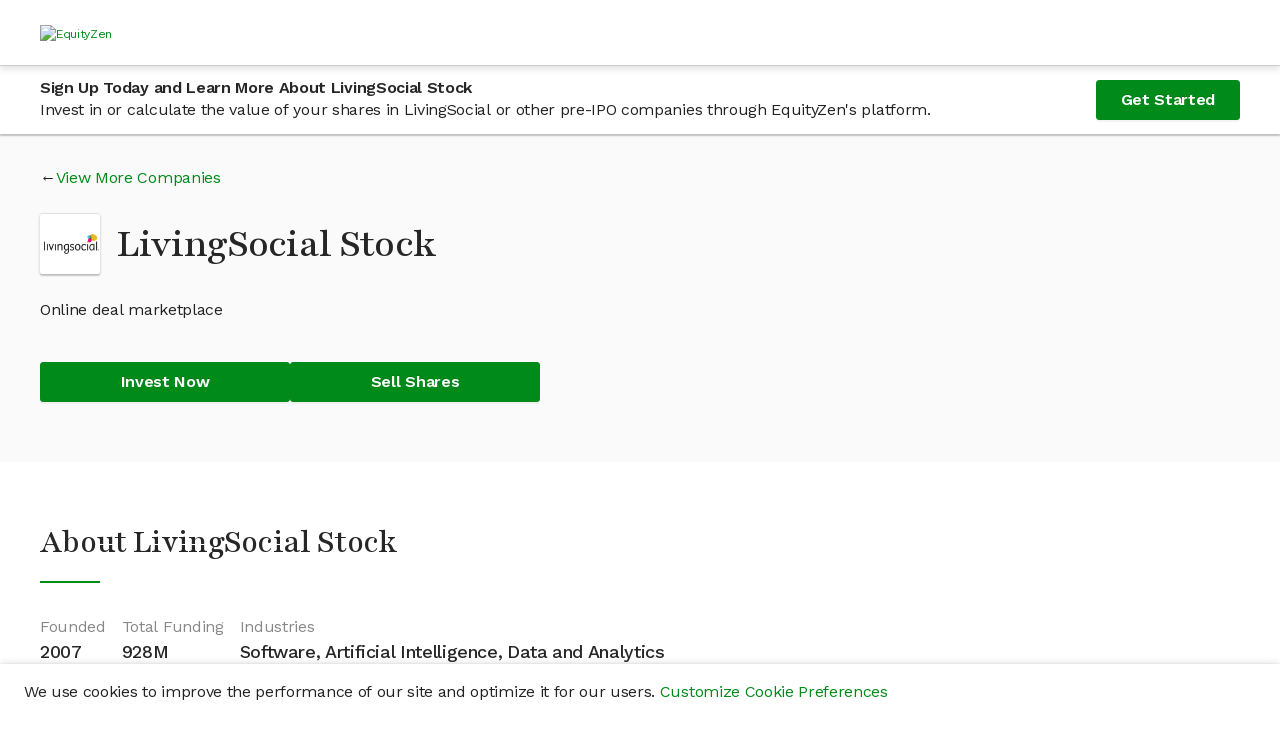

--- FILE ---
content_type: text/html; charset=utf-8
request_url: https://equityzen.com/company/livingsocial/
body_size: 15509
content:




<!DOCTYPE html>
<!--
 ________                      __    __                ________
/        |                    /  |  /  |              /        |
$$$$$$$$/   ______   __    __ $$/  _$$ |_    __    __ $$$$$$$$/   ______   _______
$$ |__     /      \ /  |  /  |/  |/ $$   |  /  |  /  |    /$$/   /      \ /       \
$$    |   /$$$$$$  |$$ |  $$ |$$ |$$$$$$/   $$ |  $$ |   /$$/   /$$$$$$  |$$$$$$$  |
$$$$$/    $$ |  $$ |$$ |  $$ |$$ |  $$ | __ $$ |  $$ |  /$$/    $$    $$ |$$ |  $$ |
$$ |_____ $$ \__$$ |$$ \__$$ |$$ |  $$ |/  |$$ \__$$ | /$$/____ $$$$$$$$/ $$ |  $$ |
$$       |$$    $$ |$$    $$/ $$ |  $$  $$/ $$    $$ |/$$      |$$       |$$ |  $$ |
$$$$$$$$/  $$$$$$$ | $$$$$$/  $$/    $$$$/   $$$$$$$ |$$$$$$$$/  $$$$$$$/ $$/   $$/
                $$ |                        /  \__$$ |
                $$ |                        $$    $$/
                $$/                          $$$$$$/

Hey there! 👋

Thanks for checking out our source code.  If you love solving interesting and
challenging problems at the crossroads of finance and technology, we'd love to hear
from you!  Come and join us in our mission to bring Private Markets to the Public!

View our open positions and submit an application at: https://boards.greenhouse.io/equityzen

👊 The EquityZen Team
-->
<html prefix="og: http://ogp.me/ns#" lang="en">

  <head>
    <meta http-equiv="Content-Type" content="text/html; charset=UTF-8">
    <meta charset="utf-8">
    <meta http-equiv="X-UA-Compatible" content="IE=Edge">
    
    <meta name="baidu-site-verification" content="F6NL84yT7q" />
    <title>Invest In LivingSocial Stock | Buy Pre-IPO Shares | EquityZen</title>
    <meta name="description"
          data-react-helmet="true"
          content="

            EquityZen is a marketplace for shares of proven pre IPO tech companies">
    
      <meta property="og:title"
            content="Invest In LivingSocial Stock | Buy Pre-IPO Shares | EquityZen"
            data-react-helmet="true">
      <meta property="og:description"
            content="

              EquityZen is a marketplace for shares of proven pre IPO tech companies"
            data-react-helmet="true">
      <meta property="og:image"
            content="

              https://dioguwdgf472v.cloudfront.net/equityzen/img/equityzen-logo/equityzen-logo-og-image.png">
      <meta property="fb:admins" content="100007006742392">
    
    
      <meta name="twitter:card" content="summary">
      <meta name="twitter:site" content="@EquityZen" />
    
    
    <meta name="viewport" content="width=device-width, initial-scale=1">
    

    <link rel="canonical" href="https://equityzen.com/company/livingsocial/" />

    <link rel="icon" type="image/x-icon" href="https://dioguwdgf472v.cloudfront.net/equityzen/img/equityzen-logo/equityzen-logo-symbol-only.png" data-react-helmet="true">
    <link rel="shortcut icon" href="https://dioguwdgf472v.cloudfront.net/equityzen/img/equityzen-logo/equityzen-logo-symbol-only.png">
    <link rel="apple-touch-icon" href="https://dioguwdgf472v.cloudfront.net/equityzen/img/equityzen-logo/apple-touch-icon-144x144.png" data-react-helmet="true">
    <link rel="apple-touch-icon" sizes="144x144"
          href="https://dioguwdgf472v.cloudfront.net/equityzen/img/equityzen-logo/apple-touch-icon-144x144.png">
    <link rel="apple-touch-icon" sizes="114x114"
          href="https://dioguwdgf472v.cloudfront.net/equityzen/img/equityzen-logo/apple-touch-icon-114x114.png">
    <link rel="apple-touch-icon" sizes="72x72"
          href="https://dioguwdgf472v.cloudfront.net/equityzen/img/equityzen-logo/apple-touch-icon-72x72.png">
    <link rel="apple-touch-icon" sizes="57x57"
          href="https://dioguwdgf472v.cloudfront.net/equityzen/img/equityzen-logo/apple-touch-icon-57x57.png">


    
      <link href="https://dioguwdgf472v.cloudfront.net/bundles/7403.65a6a225b8d0eda63d22.css" rel="stylesheet" type="text/css"/><link href="https://dioguwdgf472v.cloudfront.net/bundles/3290.ad9452e8b3ce78007912.css" rel="stylesheet" type="text/css"/><link href="https://dioguwdgf472v.cloudfront.net/bundles/2191.e5fe0e3e3606ac317a32.css" rel="stylesheet" type="text/css"/><link href="https://dioguwdgf472v.cloudfront.net/bundles/1064.c740559d84c69f11e944.css" rel="stylesheet" type="text/css"/><link href="https://dioguwdgf472v.cloudfront.net/bundles/3858.387eaf85621eed9c8d89.css" rel="stylesheet" type="text/css"/><link href="https://dioguwdgf472v.cloudfront.net/bundles/3498.14d0ef4279c1537e7a0a.css" rel="stylesheet" type="text/css"/><link href="https://dioguwdgf472v.cloudfront.net/bundles/1169.3294659a8eea1119a435.css" rel="stylesheet" type="text/css"/><link href="https://dioguwdgf472v.cloudfront.net/bundles/3724.ba1e2bc315c75c3a0247.css" rel="stylesheet" type="text/css"/><link href="https://dioguwdgf472v.cloudfront.net/bundles/9754.1f6568e2816b5d0f46c0.css" rel="stylesheet" type="text/css"/><link href="https://dioguwdgf472v.cloudfront.net/bundles/3602.e22532cff5686fe5f104.css" rel="stylesheet" type="text/css"/><link href="https://dioguwdgf472v.cloudfront.net/bundles/2961.5ec1b5ce1f101fcf3b33.css" rel="stylesheet" type="text/css"/><link href="https://dioguwdgf472v.cloudfront.net/bundles/1519.aa431e0aee6391a1f591.css" rel="stylesheet" type="text/css"/><link href="https://dioguwdgf472v.cloudfront.net/bundles/2014.a023f8668913278adc4f.css" rel="stylesheet" type="text/css"/><link href="https://dioguwdgf472v.cloudfront.net/bundles/7041.93af7a6b9424bfd7efb0.css" rel="stylesheet" type="text/css"/><link href="https://dioguwdgf472v.cloudfront.net/bundles/1401.4bf1b57a4d9b2cd50058.css" rel="stylesheet" type="text/css"/><link href="https://dioguwdgf472v.cloudfront.net/bundles/6887.8e24df558759289d28e0.css" rel="stylesheet" type="text/css"/><link href="https://dioguwdgf472v.cloudfront.net/bundles/6439.e0404906e9ebac33eec8.css" rel="stylesheet" type="text/css"/><link href="https://dioguwdgf472v.cloudfront.net/bundles/1149.1d8abf0f482f76893e47.css" rel="stylesheet" type="text/css"/><link href="https://dioguwdgf472v.cloudfront.net/bundles/4514.f010bd19c007c6e49626.css" rel="stylesheet" type="text/css"/><link href="https://dioguwdgf472v.cloudfront.net/bundles/123.2a55f986cde45f6bdaf3.css" rel="stylesheet" type="text/css"/><link href="https://dioguwdgf472v.cloudfront.net/bundles/3254.3602ab6d85244dd597f2.css" rel="stylesheet" type="text/css"/><link href="https://dioguwdgf472v.cloudfront.net/bundles/8731.fa8625a22c65bf075ca7.css" rel="stylesheet" type="text/css"/><style type="text/css">
  #hs-feedback-ui {
    animation-duration: 0.4s;
    animation-timing-function: ease-out;
    display: none;
    height: 0;
    overflow: hidden;
    position: fixed;
    z-index: 2147483647;
    max-width: 100%;
  }

  .hubspot.space-sword #hs-feedback-ui {
    /* TODO: replace the 1211 with z-index token once available from Trellis (issue: https://git.hubteam.com/HubSpot/foundations-theming/issues/233) */
    z-index: 1211;
  }

  #hs-feedback-ui.hs-feedback-shown {
    display: block;
  }

  #hs-feedback-fetcher {
    display: none
  }

  
  @keyframes feedback-slide-in-hs-feedback-left {
    from {transform: translate(0, 100%);}
    to {transform: translate(0, 0);}
  }

  @keyframes feedback-slide-out-hs-feedback-left {
    from {transform: translate(0, 0);}
    to {transform: translate(0, 100%);}
  }

  #hs-feedback-ui.hs-feedback-left {
    animation-name: feedback-slide-in-hs-feedback-left;
  }

  #hs-feedback-ui.hs-feedback-left.hs-feedback-slid-out {
    animation-name: feedback-slide-out-hs-feedback-left;
    animation-fill-mode: forwards;
  }

  
  @keyframes feedback-slide-in-hs-feedback-right {
    from {transform: translate(0, 100%);}
    to {transform: translate(0, 0);}
  }

  @keyframes feedback-slide-out-hs-feedback-right {
    from {transform: translate(0, 0);}
    to {transform: translate(0, 100%);}
  }

  #hs-feedback-ui.hs-feedback-right {
    animation-name: feedback-slide-in-hs-feedback-right;
  }

  #hs-feedback-ui.hs-feedback-right.hs-feedback-slid-out {
    animation-name: feedback-slide-out-hs-feedback-right;
    animation-fill-mode: forwards;
  }

  
  @keyframes feedback-slide-in-hs-feedback-top {
    from {transform: translate(0, -100%);}
    to {transform: translate(0, 0);}
  }

  @keyframes feedback-slide-out-hs-feedback-top {
    from {transform: translate(0, 0);}
    to {transform: translate(0, -100%);}
  }

  #hs-feedback-ui.hs-feedback-top {
    animation-name: feedback-slide-in-hs-feedback-top;
  }

  #hs-feedback-ui.hs-feedback-top.hs-feedback-slid-out {
    animation-name: feedback-slide-out-hs-feedback-top;
    animation-fill-mode: forwards;
  }


  #hs-feedback-ui > iframe {
    width: 100%;
    height: 100%;
  }

  #hs-feedback-ui:not(.hs-feedback-top) {
    bottom: 0;
  }

  #hs-feedback-ui.hs-feedback-left {
    left: 0;
  }

  #hs-feedback-ui.hs-feedback-right {
    right: 0;
  }

  .zorse #hs-feedback-ui:not(.hs-feedback-top) {
    bottom: 6px;
  }

  .zorse #hs-feedback-ui.hs-feedback-right {
    right: 0;
  }

  #hs-feedback-ui.hs-feedback-top {
    left: 0;
    top: 0;
    width: 100%;
  }

  #hs-feedback-ui.hs-feedback-nps:not(.hs-feedback-top) {
    width: 480px;
  }

  #hs-feedback-ui.hs-feedback-csat:not(.hs-feedback-top) {
    width: 350px;
  }

  #hs-feedback-ui.hs-feedback-csat.hs-feedback-extended-width:not(.hs-feedback-top) {
    width: 550px;
  }

  #hs-feedback-ui.hs-feedback-csat:not(.hs-feedback-top):not(.hs-feedback-expanded):not(.hs-feedback-mobile) {
    width: 450px;
  }

  #hs-feedback-ui.hs-feedback-csat.hs-feedback-extended-width:not(.hs-feedback-top) {
    width: 550px !important;
  }

  #hs-feedback-ui.preview.hs-feedback-csat.hs-feedback-callout:not(.hs-feedback-expanded):not(.hs-feedback-top) {
    width: 450px !important;
  }

  #hs-feedback-ui:not(.preview):not(.hs-feedback-callout):not(.hs-feedback-top):not(.hs-feedback-desktop),
  #hs-feedback-ui.hs-feedback-expanded:not(.preview):not(.hs-feedback-top):not(.hs-feedback-desktop) {
    width: 100% !important;
  }

  @media only screen and (max-width: 600px) {
    #hs-feedback-ui.preview:not(.hs-feedback-top),
    #hs-feedback-ui.hs-feedback-expanded.preview:not(.hs-feedback-top) {
      width: 100% !important;
    }
  }

  #hs-feedback-ui.hs-feedback-shown ~ #tally-widget-container,
  #hs-feedback-ui.hs-feedback-shown ~ #wootric-modal {
    display: none !important;
  }

  /* hide all popups in the same position as us */
  #hs-feedback-ui.hs-feedback-right.hs-feedback-shown:not(.hs-feedback-mobile) ~ #hubspot-messages-iframe-container,
  #hs-feedback-ui.hs-feedback-right.hs-feedback-shown:not(.hs-feedback-mobile) ~ .leadinModal-theme-bottom-right-corner,
  #hs-feedback-ui.hs-feedback-left.hs-feedback-shown:not(.hs-feedback-mobile)  ~ .leadinModal-theme-bottom-left-corner,
  #hs-feedback-ui.hs-feedback-top.hs-feedback-shown:not(.hs-feedback-mobile)   ~ .leadinModal-theme-top {
    display: none !important;
  }

  /* hide leadflows when we're tablet-stretched across from them */
  @media only screen and (min-width: 544px) and (max-width: 970px) {
    #hs-feedback-ui.hs-feedback-left.hs-feedback-shown  ~ .leadinModal-theme-bottom-right-corner,
    #hs-feedback-ui.hs-feedback-right.hs-feedback-shown ~ .leadinModal-theme-bottom-left-corner {
      display: none !important;
    }
  }

  /* hide messages when we're tablet-stretched across from them */
  @media only screen and (max-width: 966px) {
    #hs-feedback-ui.hs-feedback-left.hs-feedback-shown ~ #hubspot-messages-iframe-container {
      display: none !important;
    }
  }


  /* repeat above rules for small screens when we're set to display on mobile */
  #hs-feedback-ui.hs-feedback-mobile.hs-feedback-right.hs-feedback-shown:not(.hs-feedback-no-mobile) ~ #hubspot-messages-iframe-container,
  #hs-feedback-ui.hs-feedback-mobile.hs-feedback-left.hs-feedback-shown:not(.hs-feedback-no-mobile)  ~ #hubspot-messages-iframe-container,
  #hs-feedback-ui.hs-feedback-mobile.hs-feedback-right.hs-feedback-shown:not(.hs-feedback-no-mobile) ~ .leadinModal-theme-bottom-right-corner,
  #hs-feedback-ui.hs-feedback-mobile.hs-feedback-left.hs-feedback-shown:not(.hs-feedback-no-mobile)  ~ .leadinModal-theme-bottom-left-corner,
  #hs-feedback-ui.hs-feedback-mobile.hs-feedback-top.hs-feedback-shown:not(.hs-feedback-no-mobile)   ~ .leadinModal-theme-top,
  #hs-feedback-ui.hs-feedback-mobile.hs-feedback-left.hs-feedback-shown:not(.hs-feedback-no-mobile)  ~ .leadinModal-theme-bottom-right-corner,
  #hs-feedback-ui.hs-feedback-mobile.hs-feedback-right.hs-feedback-shown:not(.hs-feedback-no-mobile) ~ .leadinModal-theme-bottom-left-corner {
    display: none !important;
  }

  /* don't display us on small screens if we're set to not display on mobile */
  #hs-feedback-ui.hs-feedback-mobile.hs-feedback-no-mobile {
    display: none;
  }
</style><style id="_goober"> .go2933276541{position:fixed;display:block;width:100%;height:0px;margin:0px;padding:0px;overflow:visible;transform-style:preserve-3d;background:transparent;backface-visibility:hidden;pointer-events:none;left:0px;z-index:9998;}.go2369186930{top:0px;z-index:9999;height:100%;width:100%;}.go1348078617{bottom:0px;}.go2417249464{position:fixed;z-index:9989;}.go3921366393{left:0;bottom:0;}.go3967842156{right:0;bottom:0;}.go613305155{left:0;top:0;}.go471583506{right:0;top:0;}.go3670563033{position:relative;overflow:hidden;display:none;}.go1041095097{display:block;}.go1632949049{position:absolute;pointer-events:none;width:101vw;height:101vh;background:rgba(0,0,0,0.7);opacity:0;z-index:-1;}.go2512015367{z-index:99998;opacity:0.8;visibility:visible;pointer-events:all;cursor:pointer;}.go1432718904{overflow:hidden;}.go812842568{display:block !important;position:static !important;box-sizing:border-box !important;background:transparent !important;border:none;min-height:0px !important;max-height:none !important;margin:0px;padding:0px !important;height:100% !important;width:1px !important;max-width:100% !important;min-width:100% !important;}.go3064412225{z-index:99999;visibility:hidden;position:absolute;inset:50vh auto auto 50%;left:50%;top:50%;transform:translate(-50%,-50%) translateY(100vh);pointer-events:none;max-height:95%;max-width:95%;}.go1656994552{pointer-events:auto !important;visibility:visible;transform:translate(-50%,-50%) translateY(0);transition:transform 0.75s linear(0,0.006,0.023 2.2%,0.096 4.8%,0.532 15.4%,0.72 21%,0.793,0.853 26.7%,0.902,0.941,0.968 36.2%,0.987 39.7%,1 43.7%,1.007 48.3%,1.009 55.3%,1.002 78.2%,1 );}.go456419034{transition:opacity 0.3s ease-in;}.go3128134379{pointer-events:auto !important;visibility:visible !important;max-height:95vh !important;transition:max-height 1s ease-in;}.go494047706{z-index:9999;width:100%;max-height:95%;position:fixed;visibility:hidden;}.go2481764524{z-index:9999;width:100%;max-height:95%;position:fixed;visibility:hidden;bottom:0px;}.go2685733372{visibility:hidden;}.go2985984737{visibility:visible !important;}.go3281949485{pointer-events:auto !important;visibility:visible !important;max-height:95vh !important;transform:none !important;}.go3508454897{z-index:9999;width:100%;max-height:95%;position:fixed;visibility:hidden;transition:transform 1s linear(0,0.006,0.022 2.3%,0.091 5.1%,0.18 7.6%,0.508 16.3%,0.607,0.691,0.762,0.822 28.4%,0.872,0.912 35.1%,0.944 38.9%,0.968 43%,0.985 47.6%,0.996 53.1%,1.001 58.4%,1.003 65.1%,1 );}.go988075951{z-index:9999;position:fixed;left:10px;top:10px;max-height:95vh !important;max-width:95%;visibility:hidden;}.go2699082514{z-index:9999;position:fixed;right:10px;top:10px;max-height:95vh !important;max-width:95%;visibility:hidden;}.go1595992025{z-index:9999;position:fixed;left:10px;bottom:10px;max-height:95vh !important;max-width:95%;visibility:hidden;}.go1222083472{z-index:9999;position:fixed;right:10px;bottom:10px;max-height:95vh !important;max-width:95%;visibility:hidden;}.go722322694{transition:none !important;}.go26732895{cursor:pointer;}.go2083580917{display:flex;justify-content:center;align-items:center;}</style>
    


    
      
        


<script nonce="8KqcwOHXPNQIuEgkpE0ZMw==">
  
  if (typeof Object.assign !== 'function') {
    // Must be writable: true, enumerable: false, configurable: true
    Object.defineProperty(Object, 'assign', {
      value: function assign(target, varArgs) { // .length of function is 2
        'use strict';
        if (target == null) { // TypeError if undefined or null
          throw new TypeError('Cannot convert undefined or null to object');
        }

        var to = Object(target);

        for (var index = 1; index < arguments.length; index++) {
          var nextSource = arguments[index];

          if (nextSource != null) { // Skip over if undefined or null
            for (var nextKey in nextSource) {
              // Avoid bugs when hasOwnProperty is shadowed
              if (Object.prototype.hasOwnProperty.call(nextSource, nextKey)) {
                to[nextKey] = nextSource[nextKey];
              }
            }
          }
        }
        return to;
      },
      writable: true,
      configurable: true
    });
  }

  (function () {
    var ez = window.ez || (window.ez = {});
    var util = ez.util || (ez.util = {});
    var partner = ez.partner || (ez.partner = {});
    window.ez = ez;
    var platform = partner.platform || (partner.platform = {});
    partner.config = {"bingAds": "21001624", "facebookPixel": {"universal": "151886078747603", "events": {"AISignup": "734753296863447", "VAISignup": "339066006834357", "SVAISignup": "1365809860219722", "ShareholderSignup": "285758802022092", "CompanyRepSignup": "323070588498305", "OtherSignup": "2076765179306608", "InvestorCommitment": "290666091731544", "InvestorCommitmentOverMin": "672479623126598", "ShareholderCommmitment": "1942841042683316", "InvestorTransactionComplete": "324286745012449", "ShareholderTransactionComplete": "2029512193779476"}}, "googleAnalytics": "UA-41646033-1", "googleAnalytics4": "287672986", "googleTagManager": "GTM-K62W8Q6", "linkedIn": {"partnerId": "299481", "events": {"AISignup": "528866", "VAISignup": "542506", "SVAISignup": "542514", "ShareholderSignup": "528874", "CompanyRepSignup": "542522", "OtherSignup": "542530", "InvestorCommitment": "542538", "InvestorCommitmentOverMin": "544578", "ShareholderCommitment": "542546", "InvestorTransactionComplete": "528882", "ShareholderTransactionComplete": "542554"}}, "quoraPixel": {"universal": "05a19747eebd43bda10c16d061536d79", "events": {"AISignup": "", "VAISignup": "", "SVAISignup": "", "ShareholderSignup": "", "CompanyRepSignup": "", "OtherSignup": "", "InvestorCommitment": "", "InvestorCommitmentOverMin": "", "ShareholderCommitment": "", "InvestorTransactionComplete": "", "ShareholderTransactionComplete": ""}}, "twitterPixel": {"universal": "nycwi", "events": {"AISignup": "l4nt7", "VAISignup": "o024b", "SVAISignup": "o024a", "ShareholderSignup": "o02gb", "CompanyRepSignup": "o02gc", "OtherSignup": "o02gt", "InvestorCommitment": "o02g9", "InvestorCommitmentOverMin": "o04ue", "ShareholderCommitment": "o024e", "InvestorTransactionComplete": "o024d", "ShareholderTransactionComplete": "o024c"}}};
    partner.config.pingdom = '538f2f3cabe53d8c426ae80e';
    

    function AdPlatform() {
      this.trackPageView = emptyFn;
      this.trackEvent = emptyFn;
    }

    AdPlatform.userTypePatterns = [
      {
        pattern: /.*shareholder.*/,
        type: 'Shareholder'
      },
      {
        pattern: /.*verifiedsuitableinvestor.*/,
        type: 'SVAI'
      },
      {
        pattern: /.*verifiedinvestor.*/,
        type: 'VAI'
      },
      {
        pattern: /.*investor.*/,
        type: 'AI'
      },
      {
        pattern: /.*company.*/,
        type: 'CompanyRep'
      }
    ];


    AdPlatform.addImagePixel = function (options) {
      var opts = options || {};
      // <img height="1" width="1" style="display:none;" alt=""
      //      src="https://dc.ads.linkedin.com/collect/?pid=299481&conversionId=528874&fmt=gif" />
      var img = new Image();
      img.height = 1;
      img.width = 1;
      img.style.display = 'none';
      img.alt = opts.alt || '';
      img.src = opts.src || '';
      document.body.appendChild(img);
      return img;
    };

    AdPlatform.getUserType = function (type) {
      var normalized = ez.util.normalize(type || '');
      var userType = 'Other';
      if (normalized) {
        var patterns = AdPlatform.userTypePatterns;
        for (var i = 0, ii = patterns.length; i < ii; i++) {
          if (normalized.match(patterns[i].pattern)) {
            userType = patterns[i].type;
            break;
          }
        }
      }
      return userType;
    };

    AdPlatform.getTrackConversionEvent = function (partnerApi, getArgs, trackFn) {
      return function (category, action, label, value, custom) {
        var props = custom || {};
        var type = ez.util.normalize(props.type || '');
        var args = getArgs ? getArgs(category, action, label, value, type) : { value: value };
        var conversions = [];
        var userCategory = type === 'shareholder' ? 'Shareholder' : 'Investor';
        switch (ez.util.normalize(action || '')) {
          case 'register':
            conversions.push({
              eventName: AdPlatform.getUserType(props.userType) + 'Signup',
              args: Object.assign({}, args)
            });
            break;
          case 'commitment':
            if (type === 'transaction') {
              conversions.push({
                eventName: userCategory + 'TransactionComplete',
                args: Object.assign({}, args)
              });
            }
            else if (type === 'termsheet' || type === 'invopp') {
              var eventName = userCategory + 'Commitment';
              if ((label || '').toLowerCase().indexOf('above min') !== -1) {
                eventName += 'OverMin';
              }
              conversions.push({
                eventName: eventName,
                args: Object.assign({}, args)
              });
            }
            break;
        }
        conversions.forEach(function (conversion) {
          var conversionId = ez.partner.config[partnerApi].events[conversion.eventName];
          if (conversionId) {
            try {
              trackFn(conversionId, args);
            }
            catch (e) {
              console.error('Caught error while processing conversion for partner api: ' + partnerApi + ', eventName: ' + conversion.eventName + ', conversionId: ' + conversionId);
            }
          }
          else {
            console.warn('No conversion id found for partner api: ' + partnerApi + ', event: ' + conversion.eventName);
          }
        });
      };
    };

    partner.AdPlatform = AdPlatform;

    function emptyFn() {
      return true;
    }

    util.capitalize = function (str) {
      return ((str || '').charAt(0) || '').toUpperCase() + (str || '').slice(1);
    };
    util.normalize = function (str) {
      return str.toLowerCase().replace(/\s+/g, '');
    };

    function createAdPlatform(platformName) {
      platform[platformName] = new AdPlatform();
    }

    [
      'BingAds',
      'FacebookPixel',
      'GoogleAnalytics',
      'LinkedInInsight',
      'QuoraPixel',
      'TwitterPixel'
    ].forEach(createAdPlatform);

  })();
</script>




<script type="text/javascript" src="//widget.trustpilot.com/bootstrap/v5/tp.widget.bootstrap.min.js" async></script>

  <meta name="facebook-domain-verification" content="479vn4pzebyf7hpodj8oho2iqsqq73" />



      
    
  </head>



  <body>





  <div mp-track-view mp-track-click="a, button">
  <div id="app-root"><div class="CookieConsentBanner"><p class="CookieConsentBanner--text">We use cookies to improve the performance of our site and optimize it for our users. <a class="" href="/cookie-preferences/" rel="noopener noreferrer" target="_blank">Customize Cookie Preferences</a></p></div><div class="flex-column flex-grow" data-testid="mix-panel-wrapper"><div class="App"><div class="PageLayout"><header><div class="NavigationBar--container"><nav><div class="Container fluid Section flex-column-center padding-x-xs-1 padding-x-md-2 padding-x-xxl-0 NavigationBar"><section class="Container responsive NavigationBar--section flex-column justify-center"><div class="ant-row ant-row-middle NavigationBar--row" type="flex"><div class="NavigationBar--logo-wrap"><a class="NavigationBar--logo-link" href="/"><picture><source media="(max-width: 575px)" srcset="/static/equityzen/img/equityzen-logo/equityzen-logo-og-image.svg"/><img alt="EquityZen" class="NavigationBar--logo" src="/static/equityzen/img/equityzen-logo/equityzen-logo.svg"/></picture></a></div></div></section></div></nav></div></header><div class="PageLayout--body"><main class=""><div class="LockedContentStickyBanner--container"><div class="LockedContentStickyBanner--content content-container"><div class="LockedContentStickyBanner--text"><h5 class="LockedContentStickyBanner--header">Sign Up Today and Learn More About LivingSocial Stock</h5><p class="LockedContentStickyBanner--sub-header">Invest in or calculate the value of your shares in LivingSocial or other pre-IPO companies through EquityZen's platform.</p></div><a class="ant-btn ant-btn-primary ant-btn-lg" href="/?flow=signup&amp;userType=investor">Get Started</a></div></div><div class="PublicCompanyHero"><div class="content-container"><div class="PublicCompanyHero--content"><div class="CompanyViewMore arrow-link-before"><a class="" href="/listings/">View More Companies</a></div><div class="PublicCompanyHero--title-wrapper"><div class="PublicCompanyHero--logo-container"><img alt="LivingSocial" class="PublicCompanyHero--logo" src="https://dioguwdgf472v.cloudfront.net/media/logos/equityinvest/Company/livingsocial.png"/></div><h1 class="PublicCompanyHero--name">LivingSocial Stock </h1></div><p class="PublicCompanyHero--one-liner">Online deal marketplace</p><div class="PublicCompanyHero--ctas"><a class="ant-btn ant-btn-primary ant-btn-lg PublicCompanyHero--cta" href="/?flow=signup&amp;userType=investor">Invest Now</a><a class="ant-btn ant-btn-primary ant-btn-lg PublicCompanyHero--cta" href="/?flow=signup&amp;userType=shareholder">Sell Shares</a></div></div></div></div><div class="PublicCompanyAbout--content content-container"><h2>About LivingSocial Stock</h2><div class="Divider"></div><div class="CompanyKeyDetails--details"><div class="CompanyKeyDetails--detail"><p class="CompanyKeyDetails--label">Founded</p><h4 class="CompanyKeyDetails--value">2007</h4></div><div class="CompanyKeyDetails--detail"><p class="CompanyKeyDetails--label">Total Funding</p><h4 class="CompanyKeyDetails--value">928M</h4></div><div class="CompanyKeyDetails--detail"><p class="CompanyKeyDetails--label">Industries</p><h4 class="CompanyKeyDetails--value">Software, Artificial Intelligence, Data and Analytics</h4></div></div><div class="PublicCompanyAbout--sub-section"><div class="SanitizedHtml"><p>LivingSocial is an online marketplace that allows people to buy and share deals on the best things to do in their cities. Deals include favorite restaurants, spas, sporting events, hotels and other local attractions in major cities. They company also offers deals on vacations around the world, called Escapes.</p>
<p>LivingSocial has an extensive user base of more than 40 million, and is headquartered in Washington, D.C. To date, they have sold over 205 million vouchers.</p></div></div><div class="PublicCompanyAbout--sub-section-flex"><div class="PublicCompanyAbout--sub-section"><h2 class="PublicCompanyAbout--header">LivingSocial Press Mentions</h2><p>Stay in the know about the latest news on LivingSocial</p><div class="CompanyPress"><a class="" href="http://techcrunch.com/2015/02/12/livingsocial-offloads-its-lets-bonus-business-to-spains-ofertix/" rel="noopener noreferrer" target="_blank"><h5 class="CompanyPress--headline">LivingSocial Offloads Let’s Bonus, Its Last Non-English Business</h5></a><p class="CompanyPress--details">TechCrunch • Feb 12, 2015</p><a class="" href="http://techcrunch.com/2013/02/21/livingsocial-ceo-provides-more-details-on-110-million-funding-round-now-valued-at-about-1-5-billion/" rel="noopener noreferrer" target="_blank"><h5 class="CompanyPress--headline">LivingSocial CEO Provides More Details On $110M Funding Round, Company Now Valued At About $1.5B</h5></a><p class="CompanyPress--details">TechCrunch • Feb 21, 2013</p><a class="" href="http://techcrunch.com/2011/12/07/forget-an-ipo-for-now-livingsocial-raises-another-176-million/" rel="noopener noreferrer" target="_blank"><h5 class="CompanyPress--headline">Forget An IPO For Now, LivingSocial Raises Another $176 Million. Total Could Reach $400 Million.</h5></a><p class="CompanyPress--details">TechCrunch • Dec 07, 2011</p><a class="" href="http://techcrunch.com/2011/04/15/livingsocial-pulls-a-groupon-and-200-million-off-the-table/" rel="noopener noreferrer" target="_blank"><h5 class="CompanyPress--headline">LivingSocial Pulls A Groupon … And $200 Million Off The Table</h5></a><p class="CompanyPress--details">TechCrunch • Apr 15, 2011</p></div></div><div><div class="PublicCompanyAbout--sub-section"><h2 class="PublicCompanyAbout--header">Investors in LivingSocial</h2><p>Discover investors in LivingSocial stock and explore their portfolio companies</p><div class="CompanyInvestors"><div><a class="CompanyInvestors--link" href="/listings/?vcFirms=lightspeed-venture-partners"><h5 class="CompanyInvestors--header">Lightspeed Venture Partners</h5></a>,</div><div><a class="CompanyInvestors--link" href="/listings/?vcFirms=t-rowe-price"><h5 class="CompanyInvestors--header">T. Rowe Price</h5></a>,</div><div><a class="CompanyInvestors--link" href="/listings/?vcFirms=us-venture-partners"><h5 class="CompanyInvestors--header">US Venture Partners</h5></a>,</div><div><a class="CompanyInvestors--link" href="/listings/?vcFirms=grotech-ventures"><h5 class="CompanyInvestors--header">Grotech Ventures</h5></a>,</div><div><a class="CompanyInvestors--link" href="/listings/?vcFirms=amazon"><h5 class="CompanyInvestors--header">Amazon</h5></a></div></div></div><div class="PublicCompanyAbout--sub-section"><h2 class="PublicCompanyAbout--header">LivingSocial Management</h2><p>Leadership team at LivingSocial</p><div class="CompanyManagement--container CompanyManagement--multi-columns"><div class="CompanyManagement--column-one"><div><h5 class="CompanyManagement--title">CEO</h5><p class="CompanyManagement--name">Gautam Thakar </p></div></div><div class="CompanyManagement--column-two"><div><h5 class="CompanyManagement--title">Cofounder and CIO</h5><p class="CompanyManagement--name">Val Aleksenko </p></div></div></div></div></div></div></div><div class="PublicCompanyInsights"><div class="PublicCompanyInsights--content content-container"><div class="PublicCompanyLockedContentFeatures"><div class="PublicCompanyLockedContentFeatures--features-image-container"><img alt="Locked Features" class="PublicCompanyLockedContentFeatures--features-image" src="https://dioguwdgf472v.cloudfront.net/assets/equityzen/img/public-company/locked-features.png"/></div><div class="PublicCompanyLockedContentFeatures--features-text-container"><h2>Join now and verify your accreditation status to gain access to:</h2><ul class="PublicCompanyInsights--bullets"><li>LivingSocial Current Valuation</li><li>LivingSocial Stock Price</li><li>LivingSocial Management</li><li>Available deals in LivingSocial and all other companies with relevant Deal Offering documents</li><li>EquityZen's proprietary data and insights, which may include</li><ul><li>LivingSocial Cap Table and Funding History by Share Class and Liquidity Preferences</li><li>LivingSocial Revenue and Financials</li><li>LivingSocial Highlights</li><li>LivingSocial Business Model</li><li>LivingSocial Risk Factors</li></ul><li>LivingSocial Research Report from SACRA Research</li></ul><a class="ant-btn ant-btn-primary ant-btn-lg PublicCompanyLockedContentFeatures--cta" href="/?flow=signup&amp;userType=investor">Join Now</a></div></div></div></div><div class="PublicCompanyTrading--content content-container"><h3>Trading LivingSocial Stock</h3><div class="Divider"></div><div class="PublicCompanyTrading--section PublicCompanyTrading--invest-sell"><div class="PublicCompanyTrading--invest"><h2>How to invest in LivingSocial stock?</h2><p class="PublicCompanyTrading--description">Accredited investors can buy pre-IPO stock in companies like LivingSocial through EquityZen funds. These investments are made available by existing LivingSocial shareholders who sell their shares on our platform. Typically, these are early employees who need to fund a life event – house, education, etc. Accredited investors are then offered the opportunity to invest in this stock through a fund, like those used by hedge funds serving large investors. While not without risk, investing in private companies can help investors reach goals of portfolio diversification, access to potential growth and high potential return. Learn more about our Guided Investment process <a href="/investor/#how-it-works">here</a>.</p></div><div class="PublicCompanyTrading--sell"><h2>How to sell LivingSocial stock?</h2><p class="PublicCompanyTrading--description">Shareholders can sell their LivingSocial stock through EquityZen's private company marketplace. EquityZen's network includes over 390K accredited investors interested in buying private company stock. Learn more about the easy and guided Shareholder process <a href="/shareholder/#how-it-works">here</a>.</p></div></div><div class="PublicCompanyTrading--section"><h2>If I invest, how do I exit my investment?</h2><p class="PublicCompanyTrading--description">There are two ways to exit your private company investment on EquityZen's marketplace. The first is if the company has an exit event like an IPO, merger or acquisition. In that case, we will distribute the shares and/or cash to you directly. The second way is through an Express Deal on EquityZen, if eligible. An Express Deal allows you to sell your allocation of private shares in a given private company to another investor on EquityZen's marketplace. More information on Express Deals can be found here and exit information can be found <a href="https://help.equityzen.com/articles/8233688-express-deals">here</a>.</p></div><div class="PublicCompanyTrading--section"><h2>Why choose EquityZen?</h2><p class="PublicCompanyTrading--description">Since 2013, the EquityZen marketplace has made it easy to buy and sell shares in private companies. EquityZen brings together investors and shareholders, providing liquidity to early shareholders and private market access to accredited investors. With low investment minimums through our funds and with more than 48K private placements completed across 450+ companies, EquityZen leads the way in delivering "Private Markets for the Public."</p></div></div><div class="PublicCompanySimilarCompanies"><div class="PublicCompanySimilarCompanies--content content-container"><h3>More Like LivingSocial</h3><div class="Divider"></div><div class="PublicCompanySimilarCompanies--cards-logged-out"></div></div></div></main><footer class="Footer padding-top-2 padding-x-1 padding-x-md-2 padding-x-xl-3 padding-x-xxl-0"><div class="Footer--container"><div class="ant-col padding-y-sm-3 ant-col-md-18"><div class="ant-row nav-footer-common padding-bottom-xs-3" style="margin-left: -12px; margin-right: -12px;" type="flex"><div class="ant-col text-center-xs text-left-sm padding-top-xs-2 padding-top-sm-0 ant-col-xs-24 ant-col-sm-12 ant-col-md-6" style="padding-left: 12px; padding-right: 12px;"><h4>Company</h4><nav><ul class="bulletless"><li class="font-size-1"><a class="" href="/about/" title="About">About</a></li><li class="font-size-1"><a class="" href="/careers/" title="Careers">Careers</a></li><li class="font-size-1"><a class="" href="/press/" title="Press">Press</a></li></ul></nav></div><div class="ant-col text-center-xs text-left-sm padding-top-xs-2 padding-top-sm-0 ant-col-xs-24 ant-col-sm-12 ant-col-md-6" style="padding-left: 12px; padding-right: 12px;"><h4>Policy &amp; Disclosures</h4><nav><ul class="bulletless"><li class="font-size-1"><a class="" href="/disclosures/" title="Disclosures">Disclosures</a></li><li class="font-size-1"><a class="" href="/bcp/" title="Business Continuity">Business Continuity</a></li><li class="font-size-1"><a class="" href="/privacy/" title="Privacy Policy">Privacy Policy</a></li><li class="font-size-1"><a class="" href="/allocation-policy/" title="Allocation Policy">Allocation Policy</a></li><li class="font-size-1"><a class="" href="/form-crs/" title="Form CRS">Form CRS</a></li><li class="font-size-1"><a class="" title="Cookie Preferences">Cookie Preferences</a></li></ul></nav></div><div class="ant-col text-center-xs text-left-sm padding-top-xs-2 padding-top-sm-0 ant-col-xs-24 ant-col-sm-12 ant-col-md-6" style="padding-left: 12px; padding-right: 12px;"><h4>Help</h4><nav><ul class="bulletless"><li class="font-size-1"><a class="" href="https://help.equityzen.com/" title="Help Center">Help Center</a></li><li class="font-size-1"><a class="" href="https://help.equityzen.com/collections/5549447-getting-started" title="Getting Started">Getting Started</a></li><li class="font-size-1"><a class="" href="https://status.equityzen.com/" title="Status Page">Status Page</a></li></ul></nav></div><div class="ant-col text-center-xs text-left-sm padding-top-xs-2 padding-top-sm-0 ant-col-xs-24 ant-col-sm-12 ant-col-md-6" style="padding-left: 12px; padding-right: 12px;"><h4>Connect</h4><div class="socialMediaLinks flex-column-center-xs display-block-sm"><ul class="bulletless flex-row"><li class="padding-right-1"><a class="" href="https://www.facebook.com/EquityZen" rel="noopener noreferrer" target="_blank"><svg class="SocialMediaLinks--icon" height="20" role="img" viewbox="64 64 896 896" width="20" xmlns="http://www.w3.org/2000/svg"><path d="M880 112H144c-17.7 0-32 14.3-32 32v736c0 17.7 14.3 32 32 32h736c17.7 0 32-14.3 32-32V144c0-17.7-14.3-32-32-32zm-92.4 233.5h-63.9c-50.1 0-59.8 23.8-59.8 58.8v77.1h119.6l-15.6 120.7h-104V912H539.2V602.2H434.9V481.4h104.3v-89c0-103.3 63.1-159.6 155.3-159.6 44.2 0 82.1 3.3 93.2 4.8v107.9z"></path></svg></a></li><li class="padding-right-1"><a class="" href="https://www.instagram.com/equityzen_/" rel="noopener noreferrer" target="_blank"><svg class="SocialMediaLinks--icon" height="20" role="img" viewbox="64 64 896 896" width="20" xmlns="http://www.w3.org/2000/svg"><path d="M512 306.9c-113.5 0-205.1 91.6-205.1 205.1S398.5 717.1 512 717.1 717.1 625.5 717.1 512 625.5 306.9 512 306.9zm0 338.4c-73.4 0-133.3-59.9-133.3-133.3S438.6 378.7 512 378.7 645.3 438.6 645.3 512 585.4 645.3 512 645.3zm213.5-394.6c-26.5 0-47.9 21.4-47.9 47.9s21.4 47.9 47.9 47.9 47.9-21.3 47.9-47.9a47.84 47.84 0 0 0-47.9-47.9zM911.8 512c0-55.2.5-109.9-2.6-165-3.1-64-17.7-120.8-64.5-167.6-46.9-46.9-103.6-61.4-167.6-64.5-55.2-3.1-109.9-2.6-165-2.6-55.2 0-109.9-.5-165 2.6-64 3.1-120.8 17.7-167.6 64.5C132.6 226.3 118.1 283 115 347c-3.1 55.2-2.6 109.9-2.6 165s-.5 109.9 2.6 165c3.1 64 17.7 120.8 64.5 167.6 46.9 46.9 103.6 61.4 167.6 64.5 55.2 3.1 109.9 2.6 165 2.6 55.2 0 109.9.5 165-2.6 64-3.1 120.8-17.7 167.6-64.5 46.9-46.9 61.4-103.6 64.5-167.6 3.2-55.1 2.6-109.8 2.6-165zm-88 235.8c-7.3 18.2-16.1 31.8-30.2 45.8-14.1 14.1-27.6 22.9-45.8 30.2C695.2 844.7 570.3 840 512 840c-58.3 0-183.3 4.7-235.9-16.1-18.2-7.3-31.8-16.1-45.8-30.2-14.1-14.1-22.9-27.6-30.2-45.8C179.3 695.2 184 570.3 184 512c0-58.3-4.7-183.3 16.1-235.9 7.3-18.2 16.1-31.8 30.2-45.8s27.6-22.9 45.8-30.2C328.7 179.3 453.7 184 512 184s183.3-4.7 235.9 16.1c18.2 7.3 31.8 16.1 45.8 30.2 14.1 14.1 22.9 27.6 30.2 45.8C844.7 328.7 840 453.7 840 512c0 58.3 4.7 183.2-16.2 235.8z"></path></svg></a></li><li class="padding-right-1"><a class="" href="https://x.com/EquityZen" rel="noopener noreferrer" target="_blank"><svg class="SocialMediaLinks--icon" height="20" role="img" viewbox="0 0 24 24" width="20" xmlns="http://www.w3.org/2000/svg"><path d="M18.244 2.25h3.308l-7.227 8.26 8.502 11.24H16.17l-5.214-6.817L4.99 21.75H1.68l7.73-8.835L1.254 2.25H8.08l4.713 6.231zm-1.161 17.52h1.833L7.084 4.126H5.117z"></path></svg></a></li><li class="padding-right-0"><a class="" href="https://www.linkedin.com/company/equityzen" rel="noopener noreferrer" target="_blank"><svg class="SocialMediaLinks--icon" height="20" role="img" viewbox="64 64 896 896" width="20" xmlns="http://www.w3.org/2000/svg"><path d="M880 112H144c-17.7 0-32 14.3-32 32v736c0 17.7 14.3 32 32 32h736c17.7 0 32-14.3 32-32V144c0-17.7-14.3-32-32-32zM349.3 793.7H230.6V411.9h118.7v381.8zm-59.3-434a68.8 68.8 0 1 1 68.8-68.8c-.1 38-30.9 68.8-68.8 68.8zm503.7 434H675.1V608c0-44.3-.8-101.2-61.7-101.2-61.7 0-71.2 48.2-71.2 98v188.9H423.7V411.9h113.8v52.2h1.6c15.8-30 54.5-61.7 112.3-61.7 120.2 0 142.3 79.1 142.3 181.9v209.4z"></path></svg></a></li></ul></div></div></div><div class="footnotes text-justify-xs text-left-sm"><p class="prominent">Investment opportunities posted on this website are "private placements" of securities that are not publicly traded, are subject to holding period requirements, and are intended for investors who do not need a liquid investment. Investing in private companies may be considered highly speculative and involves a high degree of risk, including the risk of substantial loss of investment. Investors must be able to afford the loss of their entire investment. See <a class="" href="/risk-factors/">our Risk Factors</a> for a more detailed explanation of the risks involved by investing through EquityZen’s platform.</p><p>EquityZen Securities LLC (“EquityZen Securities”) is a subsidiary of EquityZen Inc. EquityZen Securities is a broker/dealer registered with the U.S. Securities and Exchange Commission and is a <a class="" href="http://www.finra.org/" rel="noopener noreferrer" target="_blank">FINRA</a>/<a class="" href="https://www.sipc.org/" rel="noopener noreferrer" target="_blank">SIPC</a> member firm.</p><p>Equity securities are offered through EquityZen Securities. Check the background of this firm on <a class="" href="https://brokercheck.finra.org/firm/summary/281820" rel="noopener noreferrer" target="_blank">FINRA’s BrokerCheck</a>.</p><p>EquityZen Inc. was awarded a 2024 Fintech Breakthrough Award by Tech Breakthrough LLC on March 19, 2025, based on the prior year and covering calendar year 2024, and has compensated FinTech Breakthrough LLC for use of its name and logo in connection with the award. FinTech Breakthrough LLC is a third party and has no affiliation with EquityZen.</p><p>EquityZen created the ticker symbols referenced on this page for use solely on the EquityZen platform. They do not refer to any publicly traded stock. EquityZen does not have an affiliation with, formal relationship with, or endorsement from any of the companies featured and none of the statements on the site should be attributed to those companies.</p><p>“Market Activity” and other transactional data displayed on this website is compiled by EquityZen and is confidential and historical in nature. Unauthorized use, distribution or reproduction is prohibited. Transactional information does not guarantee future investment results. EquityZen cannot guarantee finding or approving a transaction at any displayed price.</p><p>EquityZen.com is a website operated by EquityZen Inc. ("EquityZen"). By accessing this site and any pages thereof, you agree to be bound by our <a class="" href="/terms/">Terms of Use</a>.<br/>EquityZen and logo are trademarks of EquityZen Inc. Other trademarks are property of their respective owners.<br/>© 2025 EquityZen Inc. All rights reserved.</p></div></div><div class="padding-y-sm-3"><div class="padding-bottom-2">EquityZen Inc.<br/>30 Broad Street,<br/>Suite 1200<br/>New York, NY 10004<br/></div><div class="Footer--trustpilot padding-bottom-1"><div class="trustpilot-widget" data-businessunit-id="5a7973f5083a4b00016dba2d" data-locale="en-US" data-style-height="100px" data-style-width="100%" data-template-id="53aa8807dec7e10d38f59f32" data-theme="light" style="position: relative;"><iframe loading="auto" src="https://widget.trustpilot.com/trustboxes/53aa8807dec7e10d38f59f32/index.html?businessunitId=5a7973f5083a4b00016dba2d&amp;templateId=53aa8807dec7e10d38f59f32#locale=en-US&amp;styleHeight=100px&amp;styleWidth=100%25&amp;theme=light" style="position: relative; height: 100px; width: 100%; border-style: none; display: block; overflow: hidden;" title="Customer reviews powered by Trustpilot"></iframe></div></div><div class="padding-bottom-1"><a class="" href="https://seal.digicert.com/seals/popup/?tag=gmHKwL6P&amp;lang=en&amp;url=equityzen.com" rel="noopener noreferrer" target="_blank" title="Verify Digicert EV Certificate"><img alt="Secured via DigiCert Extended Validation certificate" height="58" src="https://dioguwdgf472v.cloudfront.net/assets/equityzen/img/digicert-site-seal.png" width="80"/></a></div><div class="padding-bottom-1"><a class="" href="https://brokercheck.finra.org/firm/summary/281820" rel="noopener noreferrer" target="_blank" title="FINRA's BrokerCheck"><img alt="FINRA's BrokerCheck" height="32" src="https://dioguwdgf472v.cloudfront.net/assets/equityzen/img/broker-check.png" width="120"/></a></div><div class="padding-bottom-1"><a class="" href="https://www.sipc.org/" rel="noopener noreferrer" target="_blank" title="SIPC"><img alt="SIPC" class="sipc-image" height="46" src="https://dioguwdgf472v.cloudfront.net/assets/equityzen/image/common/sipc.png" width="97"/></a></div><div class="padding-bottom-1"><img alt="FinTech Breakthrough Award" src="https://dioguwdgf472v.cloudfront.net/assets/equityzen/img/fintech-award.png" width="100"/></div></div></div></footer></div></div></div></div></div>
  </div>









  
  
    <!--   

<script>
  window.intercomSettings = {
    site_url: 'https://equityzen.com',
    app_id: 't1g1a13r',
    alignment: 'right',
    session_duration: 60 * 1000 * 14,
    appName: 'client',
    appVersion: null,
    
    
  };
  var hash = window.document.location.hash;
  var nextHash = hash.replace(/logout=true/i, '');
  var isLogout = nextHash !== hash;
  var initIntercom = function () {
    
    
    (function(){var w=window;var ic=w.Intercom;if(typeof ic==="function"){ic('reattach_activator');ic('update',w.intercomSettings);}else{var d=document;var i=function(){i.c(arguments);};i.q=[];i.c=function(args){i.q.push(args);};w.Intercom=i;var l=function(){var s=d.createElement('script');s.type='text/javascript';s.async=true;s.src='https://widget.intercom.io/widget/t1g1a13r' ;var x=d.getElementsByTagName('script')[0];x.parentNode.insertBefore(s,x);};if (d.readyState === 'complete') {l();} else if(w.attachEvent){w.attachEvent('onload',l);}else{w.addEventListener('load',l,false);}}})();
    
    (function (win) {
      var Intercom = win.Intercom;
      var settings = win.intercomSettings;
      var history = win.history;
      var doc = win.document;
      var title = doc.title;
      var path = doc.location.pathname || '/';
      // when es6:
      // const { Intercom, document: { title, location: { hash, pathname }, history } = win;
      // const path = pathname || '/';
      if (Intercom) {
        if (isLogout) {
          // update the hash if more than # remaining
          history.replaceState({}, title, path + (nextHash === '#' ? '' : nextHash));
          // manually remove cookies as snippet has not yet loaded.
          var cookies = document.cookie.split(/\s*;\s*/);
          var domain = location.host.split('.').slice(-2).join(".");
          //
          if(domain.match(/^[0-9\.:]+$/)) {
            domain = location.host;
          }
          for (var i = 0, ii = cookies.length; i < ii; i++) {
            var key = cookies[i].split('=')[0] || '';
            if (key.indexOf('intercom-') === 0) {
              document.cookie = key + '=;expires=Thu, 01 Jan 1970 00:00:00 GMT;path=/;domain=' + domain;
            }
          }
        }
        Intercom('boot', settings);
      }
    })(window);
  };
  initIntercom();
</script>

<style>
  /* .intercom-lightweight-app-launcher,
  iframe.intercom-launcher-frame,
  .intercom-lightweight-app,
  #intercom-frame,
  #intercom-container {
    z-index: 990 !important;
  } */
</style>


<script>
  window.showIntercomMessage = function(msg) {
    var showMessage = function() {
      if (window.Intercom) {
        window.Intercom('showNewMessage', msg || '');
      }
    };
    showMessage();
    setTimeout(showMessage, 10000);
  };
</script>
 -->
  
  <script nonce="8KqcwOHXPNQIuEgkpE0ZMw==">
  (function () {
    var adPlatforms = ez.partner.platform || [];

    function trackEvent(arg0, arg1, arg2, arg3, arg4) {
      console.log('trackEvent: ', arg0, arg1, arg2, arg3, arg4);
      Object.keys(adPlatforms).forEach(function (key) {
        adPlatforms[key].trackEvent(arg0, arg1, arg2, arg3, arg4);
      });
    }

    function trackPageView() {
      console.log('trackPageView: ', window.location.href);
      Object.keys(adPlatforms).forEach(function (key) {
        adPlatforms[key].trackPageView();
      });
    }

    /**
     * Tracks an ad event
     * @param evt {string} `register`, `investorInterest`, `transaction`, `shareholderInterest`
     * @param params {object} event parameters
     */
    function trackAdEvent(evt, params) {
      

      var userType = (params.userType || '').toLowerCase();
      switch ((evt || '').toLowerCase()) {
        case 'register':
          trackEvent('User Flow', 'Register', userType, 0, { userType: userType });
          break;
        case 'commitment':
          // buyer transaction
          // seller transaction
          // buyer ioi
          // buyer value created
          // seller value created
          var suffix;
          if (params.type === 'transaction') {
            suffix = 'transaction';
          } else if (params.type === 'ioi') {
            suffix = 'ioi ' + params.dealId;
          } else {
            suffix = 'value created';
          }
          var label = userType + ' ' + suffix;
          trackEvent('User Action', 'Commitment', label, params.value || 0, {
            userType: params.userType,
            type: params.type || 'unknown',
            dealId: params.dealId || 'unknown'
          });
          if (params.type === 'termsheet' && parseInt(params.value) > 11000) {
            trackEvent('User Action', 'Commitment', 'term sheet signed above min', params.value, {
              userType: params.userType,
              type: params.type || 'unknown'
            });
          }
          break;
      }
      return true;
    }

    Object.assign(window, {
      trackAdEvent: trackAdEvent,
      trackPageView: trackPageView
    });

  })();
</script>



</body>
</html>
